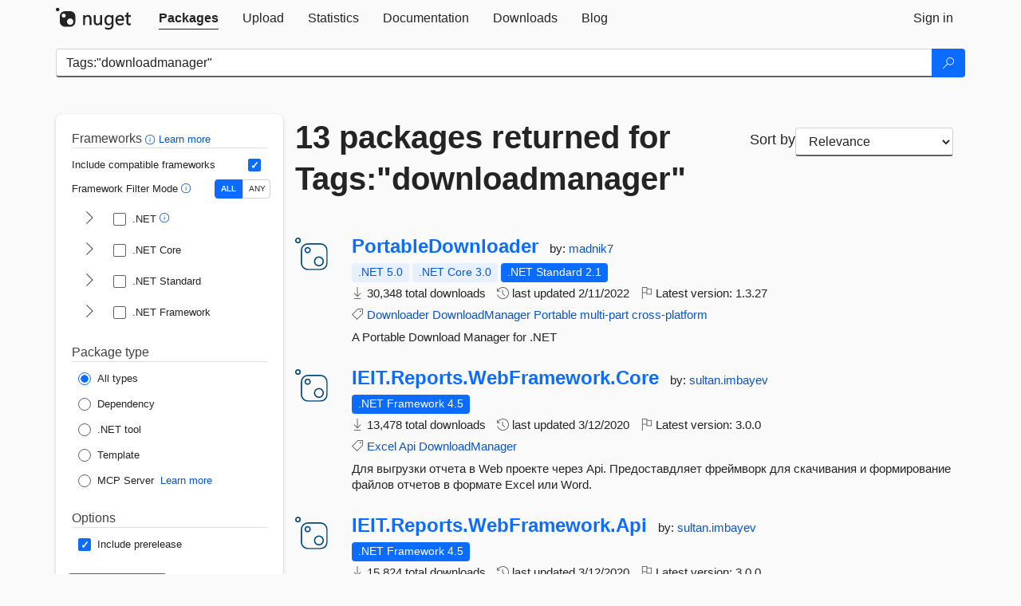

--- FILE ---
content_type: text/html; charset=utf-8
request_url: https://packages.nuget.org/packages?q=Tags%3A%22downloadmanager%22
body_size: 10460
content:
<!DOCTYPE html>
<html lang="en">
<head>
    <meta charset="utf-8" />
    <meta http-equiv="X-UA-Compatible" content="IE=edge">
    <meta name="viewport" content="width=device-width, initial-scale=1">
        <meta name="robots" content="noindex">

        <link rel="canonical" href="https://www.nuget.org/packages?q=Tags%3A%22downloadmanager%22">

    
    

    <title>
        NuGet Gallery
        | Packages matching Tags:&quot;downloadmanager&quot;
    </title>

    <link href="/favicon.ico" rel="shortcut icon" type="image/x-icon" />
        <link title="NuGet.org" type="application/opensearchdescription+xml" href="/opensearch.xml" rel="search">

    <link href="/Content/gallery/css/site.min.css?v=1na5Q3HPVSkugniYsNxjmE134E1C4dpzFOT5rmDYA-E1" rel="stylesheet"/>

    <link href="/Content/gallery/css/bootstrap.min.css" rel="stylesheet"/>


    <script nonce="geOn5C+R34sf/p2KSbozqvmANUYbYY1uQJVBH9F8MTk=">
        // Check the browser preferred color scheme
        const prefersDarkMode = window.matchMedia("(prefers-color-scheme: dark)").matches;
        const defaultTheme = prefersDarkMode ? "dark" : "light";
        const preferredTheme = localStorage.getItem("theme")

        // Check if the localStorage item is set, if not set it to the system theme
        if (!preferredTheme || !(preferredTheme === "dark" || preferredTheme === "light")) {
            localStorage.setItem("theme", "system");
        }

        if (preferredTheme === "light" || preferredTheme === "dark") {
            document.documentElement.setAttribute('data-theme', preferredTheme);
        }
        else {
            document.documentElement.setAttribute('data-theme', defaultTheme);
        }
    </script>

    <!-- HTML5 shim and Respond.js for IE8 support of HTML5 elements and media queries -->
    <!-- WARNING: Respond.js doesn't work if you view the page via file:// -->
    <!--[if lt IE 9]>
      <script src="https://oss.maxcdn.com/html5shiv/3.7.3/html5shiv.min.js"></script>
      <script src="https://oss.maxcdn.com/respond/1.4.2/respond.min.js"></script>
    <![endif]-->

    
    
    
    
                <script type="text/javascript">
                var appInsights = window.appInsights || function (config) {
                    function s(config) {
                        t[config] = function () {
                            var i = arguments;
                            t.queue.push(function () { t[config].apply(t, i) })
                        }
                    }

                    var t = { config: config }, r = document, f = window, e = "script", o = r.createElement(e), i, u;
                    for (o.src = config.url || "//js.monitor.azure.com/scripts/a/ai.0.js", r.getElementsByTagName(e)[0].parentNode.appendChild(o), t.cookie = r.cookie, t.queue = [], i = ["Event", "Exception", "Metric", "PageView", "Trace"]; i.length;) s("track" + i.pop());
                    return config.disableExceptionTracking || (i = "onerror", s("_" + i), u = f[i], f[i] = function (config, r, f, e, o) {
                        var s = u && u(config, r, f, e, o);
                        return s !== !0 && t["_" + i](config, r, f, e, o), s
                    }), t
                }({
                    instrumentationKey: 'df3a36b9-dfba-401c-82ab-35690083be3e',
                    samplingPercentage: 100
                });

                window.appInsights = appInsights;
                appInsights.trackPageView();
            </script>

</head>
<body >
    

<div id="cookie-banner"></div>




<nav class="navbar navbar-inverse" role="navigation">
    <div class="container">
        <div class="row">
            <div class="col-sm-12 text-center">
                <a href="#" id="skipToContent" class="showOnFocus" title="Skip To Content">Skip To Content</a>
            </div>
        </div>
        <div class="row">
            <div class="col-sm-12">
                <div class="navbar-header">
                    <button type="button" class="navbar-toggle collapsed" data-toggle="collapse" data-target="#navbar" aria-expanded="false" aria-controls="navbar">
                        <span class="sr-only">Toggle navigation</span>
                        <span class="icon-bar"></span>
                        <span class="icon-bar"></span>
                        <span class="icon-bar"></span>
                    </button>
                    <a href="/" class="home-link">
                        <div class="navbar-logo nuget-logo-image" alt="NuGet home" role="img" aria-label="NuGet Home"     onerror="this.src='https://nuget.org/Content/gallery/img/logo-header-94x29.png'; this.onerror = null;"
></div>
                    </a>
                </div>
                <div id="navbar" class="navbar-collapse collapse">
                    <ul class="nav navbar-nav" role="tablist">
                            <li class="active" role="presentation">
        <a role="tab" name="Packages" aria-selected="true" href="/packages" class="link-to-add-local-search-filters">
            <span>Packages</span>
        </a>
    </li>

                            <li class="" role="presentation">
        <a role="tab" name="Upload" aria-selected="false" href="/packages/manage/upload">
            <span>Upload</span>
        </a>
    </li>

    <li class="" role="presentation">
        <a role="tab" name="Statistics" aria-selected="false" href="/stats">
            <span>Statistics</span>
        </a>
    </li>
                                                    <li class="" role="presentation">
        <a role="tab" name="Documentation" aria-selected="false" href="https://docs.microsoft.com/nuget/">
            <span>Documentation</span>
        </a>
    </li>

                            <li class="" role="presentation">
        <a role="tab" name="Downloads" aria-selected="false" href="/downloads">
            <span>Downloads</span>
        </a>
    </li>

                            <li class="" role="presentation">
        <a role="tab" name="Blog" aria-selected="false" href="https://blog.nuget.org/">
            <span>Blog</span>
        </a>
    </li>

                    </ul>
                        <ul class="nav navbar-nav navbar-right" role="tablist">
    <li class="" role="presentation">
        <a role="tab" name="Sign in" aria-selected="false" href="/users/account/LogOn?returnUrl=%2Fpackages%3Fq%3DTags%253A%2522downloadmanager%2522" title="Sign in to an existing NuGet.org account">
            <span>Sign in</span>
        </a>
    </li>
                        </ul>
                </div>
            </div>
        </div>
    </div>

</nav>






    <div id="skippedToContent">
    






<form name="search" id="search-form" method="get" class="clearfix advanced-search-panel">
    <div id="search-bar-list-packages" class="navbar navbar-inverse">
        <div class="container search-container" aria-label="Package search bar">
            <div class="row">
                <div class="col-sm-12">
                    <div class="input-group">
    <input name="q" type="text" class="form-control input-brand" id="search" aria-label="Enter packages to search"
           placeholder="Search for packages..." autocomplete="off"
           value="Tags:&quot;downloadmanager&quot;"
            />
    <span class="input-group-btn">
        <button class="btn btn-brand btn-search" type="submit"
                title="Search for packages" aria-label="Search">
            <span class="ms-Icon ms-Icon--Search" aria-hidden="true"></span>
        </button>
    </span>
</div>
                    <div id="autocomplete-results-container" class="text-left" tabindex="0"></div>

<script type="text/html" id="autocomplete-results-row">
    <!-- ko if: $data -->
    <!-- ko if: $data.PackageRegistration -->
    <div class="col-sm-4 autocomplete-row-id autocomplete-row-data">
        <span data-bind="attr: { id: 'autocomplete-result-id-' + $data.PackageRegistration.Id, title: $data.PackageRegistration.Id }, text: $data.PackageRegistration.Id"></span>
    </div>
    <div class="col-sm-4 autocomplete-row-downloadcount text-right autocomplete-row-data">
        <span data-bind="text: $data.DownloadCount + ' downloads'"></span>
    </div>
    <div class="col-sm-4 autocomplete-row-owners text-left autocomplete-row-data">
        <span data-bind="text: $data.OwnersString + ' '"></span>
    </div>
    <!-- /ko -->
    <!-- ko ifnot: $data.PackageRegistration -->
    <div class="col-sm-12 autocomplete-row-id autocomplete-row-data">
        <span data-bind="attr: { id: 'autocomplete-result-id-' + $data, title: $data  }, text: $data"></span>
    </div>
    <!-- /ko -->
    <!-- /ko -->
</script>

<script type="text/html" id="autocomplete-results-template">
    <!-- ko if: $data.data.length > 0 -->
    <div data-bind="foreach: $data.data" id="autocomplete-results-list">
        <a data-bind="attr: { id: 'autocomplete-result-row-' + $data, href: '/packages/' + $data, title: $data }" tabindex="-1">
            <div data-bind="attr:{ id: 'autocomplete-container-' + $data }" class="autocomplete-results-row">
            </div>
        </a>
    </div>
    <!-- /ko -->
</script>

                </div>
            </div>
        </div>
    </div>
    <section role="main" class="container main-container page-list-packages">
        <div class="row clearfix no-margin">
            <div class="col-md-3 no-padding" id="filters-column">
                    <div class="toggle-advanced-search-panel">
                        <span>Advanced search filters</span>
                        <button class="advanced-search-toggle-button btn-brand-transparent" aria-label="Toggles search filters on narrow screens" aria-expanded="false" aria-controls="advancedSearchToggleButton" tabindex="0" id="advancedSearchToggleButton" type="button">
                            <i class="ms-Icon ms-Icon--ChevronDown" id="advancedSearchToggleChevron"></i>
                        </button>
                    </div>
                    <div class="row clearfix advanced-search-panel" id="advancedSearchPanel">
                        <input type="text" hidden id="frameworks" name="frameworks">
                        <input type="text" hidden id="tfms" name="tfms">
                            <div>
                                <fieldset id="frameworkfilters">
                                    <legend>
                                        Frameworks
                                        <a class="tooltip-target" href="javascript:void(0)" role="button" aria-labelledby="frameworksfiltersid">
                                            <i class="framework-filter-info-icon ms-Icon ms-Icon--Info"></i>
                                            <span class="tooltip-block" role="tooltip" id="frameworksfiltersid">
                                                <span class="tooltip-wrapper tooltip-with-icon popover right">
                                                    <span class="arrow"></span>
                                                    <span class="popover-content">
                                                        Filters packages based on the target frameworks they are compatible with.
                                                    </span>
                                                </span>
                                            </span>
                                        </a>
                                        <a href="https://learn.microsoft.com/nuget/consume-packages/finding-and-choosing-packages#advanced-filtering-and-sorting" class="frameworkfilters-info"
                                           aria-label="Learn more about advanced filtering and sorting">
                                            Learn more
                                        </a>
                                    </legend>
                                        <div class="computed-frameworks-option">
                                            <p>
                                                Include compatible frameworks
                                            </p>
                                            <label for="computed-frameworks-checkbox" class="brand-checkbox" aria-label="Include computed compatible frameworks when filtering for packages.">
                                                <input type="checkbox" id="computed-frameworks-checkbox" checked="checked">
                                            </label>
                                            <input type="hidden" id="includeComputedFrameworks" name="includeComputedFrameworks" value="true">
                                        </div>
                                        <div class="framework-filter-mode-option">
                                            <p>
                                                Framework Filter Mode
                                                <a class="tooltip-target" href="javascript:void(0)" role="button" aria-labelledby="frameworkfiltermodeid">
                                                    <i class="frameworkfiltermode-info ms-Icon ms-Icon--Info"></i>
                                                    <span class="tooltip-block" role="tooltip" id="frameworkfiltermodeid">
                                                        <span class="tooltip-wrapper tooltip-with-icon popover right">
                                                            <span class="arrow"></span>
                                                            <span class="popover-content">
                                                                Decides whether to show packages matching ALL of the selected Target Frameworks (TFMs), or ANY of them.
                                                            </span>
                                                        </span>
                                                    </span>
                                                </a>
                                            </p>
                                            <div class="toggle-switch-control">
                                                <input type="radio" id="all-selector" name="frameworkFilterMode" value="all" tabindex="0" checked />
                                                <label for="all-selector" aria-label="Show packages matching ALL of the selected Frameworks and TFMs.">ALL</label>
                                                <input type="radio" id="any-selector" name="frameworkFilterMode" value="any" tabindex="0"  />
                                                <label for="any-selector" aria-label="Show packages matching ANY of the selected Frameworks or TFMs.">ANY</label>
                                            </div>
                                        </div>
                                        <div class="frameworkGroup">
        <div class="frameworkGroupRow">
            <button type="button" class="btn-brand-transparent collapsible" tab="net" tabindex="0"
                    aria-label="shows and hides TFM filters for .NET" aria-expanded="false" aria-controls="nettab">
                <i class="ms-Icon ms-Icon--ChevronRight" id="netbutton"></i>
            </button>
            <label class="brand-checkbox">
                <input type="checkbox" id="net" class="framework">
                <span>.NET
                    <a class="tooltip-target" href="javascript:void(0)" role="button" aria-labelledby="dotnetframework-tooltip" style="vertical-align: middle">
                        <i class="ms-Icon ms-Icon--Info"></i>
                        <span class="tooltip-block" role="tooltip" id="dotnetframework-tooltip">
                            <span class="tooltip-wrapper tooltip-with-icon popover right">
                                <span class="arrow"></span>
                                <span class="popover-content">
                                    Selecting .NET will show you packages compatible with any of the individual frameworks within the .NET generation.
                                </span>
                            </span>
                        </span>
                    </a>
                </span>
            </label>
        </div>
        <div class="tfmTab" id="nettab">
            <ul>
                    <li>
                        <label class="brand-checkbox">
                            <input type="checkbox" id="net10.0" class="tfm" parent="net">
                            <span>net10.0</span>
                        </label>
                    </li>
                    <li>
                        <label class="brand-checkbox">
                            <input type="checkbox" id="net9.0" class="tfm" parent="net">
                            <span>net9.0</span>
                        </label>
                    </li>
                    <li>
                        <label class="brand-checkbox">
                            <input type="checkbox" id="net8.0" class="tfm" parent="net">
                            <span>net8.0</span>
                        </label>
                    </li>
                    <li>
                        <label class="brand-checkbox">
                            <input type="checkbox" id="net7.0" class="tfm" parent="net">
                            <span>net7.0</span>
                        </label>
                    </li>
                    <li>
                        <label class="brand-checkbox">
                            <input type="checkbox" id="net6.0" class="tfm" parent="net">
                            <span>net6.0</span>
                        </label>
                    </li>
                    <li>
                        <label class="brand-checkbox">
                            <input type="checkbox" id="net5.0" class="tfm" parent="net">
                            <span>net5.0</span>
                        </label>
                    </li>
            </ul>
        </div>
    </div>
    <div class="frameworkGroup">
        <div class="frameworkGroupRow">
            <button type="button" class="btn-brand-transparent collapsible" tab="netcoreapp" tabindex="0"
                    aria-label="shows and hides TFM filters for .NET Core" aria-expanded="false" aria-controls="netcoreapptab">
                <i class="ms-Icon ms-Icon--ChevronRight" id="netcoreappbutton"></i>
            </button>
            <label class="brand-checkbox">
                <input type="checkbox" id="netcoreapp" class="framework">
                <span>.NET Core
                </span>
            </label>
        </div>
        <div class="tfmTab" id="netcoreapptab">
            <ul>
                    <li>
                        <label class="brand-checkbox">
                            <input type="checkbox" id="netcoreapp3.1" class="tfm" parent="netcoreapp">
                            <span>netcoreapp3.1</span>
                        </label>
                    </li>
                    <li>
                        <label class="brand-checkbox">
                            <input type="checkbox" id="netcoreapp3.0" class="tfm" parent="netcoreapp">
                            <span>netcoreapp3.0</span>
                        </label>
                    </li>
                    <li>
                        <label class="brand-checkbox">
                            <input type="checkbox" id="netcoreapp2.2" class="tfm" parent="netcoreapp">
                            <span>netcoreapp2.2</span>
                        </label>
                    </li>
                    <li>
                        <label class="brand-checkbox">
                            <input type="checkbox" id="netcoreapp2.1" class="tfm" parent="netcoreapp">
                            <span>netcoreapp2.1</span>
                        </label>
                    </li>
                    <li>
                        <label class="brand-checkbox">
                            <input type="checkbox" id="netcoreapp2.0" class="tfm" parent="netcoreapp">
                            <span>netcoreapp2.0</span>
                        </label>
                    </li>
                    <li>
                        <label class="brand-checkbox">
                            <input type="checkbox" id="netcoreapp1.1" class="tfm" parent="netcoreapp">
                            <span>netcoreapp1.1</span>
                        </label>
                    </li>
                    <li>
                        <label class="brand-checkbox">
                            <input type="checkbox" id="netcoreapp1.0" class="tfm" parent="netcoreapp">
                            <span>netcoreapp1.0</span>
                        </label>
                    </li>
            </ul>
        </div>
    </div>
    <div class="frameworkGroup">
        <div class="frameworkGroupRow">
            <button type="button" class="btn-brand-transparent collapsible" tab="netstandard" tabindex="0"
                    aria-label="shows and hides TFM filters for .NET Standard" aria-expanded="false" aria-controls="netstandardtab">
                <i class="ms-Icon ms-Icon--ChevronRight" id="netstandardbutton"></i>
            </button>
            <label class="brand-checkbox">
                <input type="checkbox" id="netstandard" class="framework">
                <span>.NET Standard
                </span>
            </label>
        </div>
        <div class="tfmTab" id="netstandardtab">
            <ul>
                    <li>
                        <label class="brand-checkbox">
                            <input type="checkbox" id="netstandard2.1" class="tfm" parent="netstandard">
                            <span>netstandard2.1</span>
                        </label>
                    </li>
                    <li>
                        <label class="brand-checkbox">
                            <input type="checkbox" id="netstandard2.0" class="tfm" parent="netstandard">
                            <span>netstandard2.0</span>
                        </label>
                    </li>
                    <li>
                        <label class="brand-checkbox">
                            <input type="checkbox" id="netstandard1.6" class="tfm" parent="netstandard">
                            <span>netstandard1.6</span>
                        </label>
                    </li>
                    <li>
                        <label class="brand-checkbox">
                            <input type="checkbox" id="netstandard1.5" class="tfm" parent="netstandard">
                            <span>netstandard1.5</span>
                        </label>
                    </li>
                    <li>
                        <label class="brand-checkbox">
                            <input type="checkbox" id="netstandard1.4" class="tfm" parent="netstandard">
                            <span>netstandard1.4</span>
                        </label>
                    </li>
                    <li>
                        <label class="brand-checkbox">
                            <input type="checkbox" id="netstandard1.3" class="tfm" parent="netstandard">
                            <span>netstandard1.3</span>
                        </label>
                    </li>
                    <li>
                        <label class="brand-checkbox">
                            <input type="checkbox" id="netstandard1.2" class="tfm" parent="netstandard">
                            <span>netstandard1.2</span>
                        </label>
                    </li>
                    <li>
                        <label class="brand-checkbox">
                            <input type="checkbox" id="netstandard1.1" class="tfm" parent="netstandard">
                            <span>netstandard1.1</span>
                        </label>
                    </li>
                    <li>
                        <label class="brand-checkbox">
                            <input type="checkbox" id="netstandard1.0" class="tfm" parent="netstandard">
                            <span>netstandard1.0</span>
                        </label>
                    </li>
            </ul>
        </div>
    </div>
    <div class="frameworkGroup">
        <div class="frameworkGroupRow">
            <button type="button" class="btn-brand-transparent collapsible" tab="netframework" tabindex="0"
                    aria-label="shows and hides TFM filters for .NET Framework" aria-expanded="false" aria-controls="netframeworktab">
                <i class="ms-Icon ms-Icon--ChevronRight" id="netframeworkbutton"></i>
            </button>
            <label class="brand-checkbox">
                <input type="checkbox" id="netframework" class="framework">
                <span>.NET Framework
                </span>
            </label>
        </div>
        <div class="tfmTab" id="netframeworktab">
            <ul>
                    <li>
                        <label class="brand-checkbox">
                            <input type="checkbox" id="net481" class="tfm" parent="netframework">
                            <span>net481</span>
                        </label>
                    </li>
                    <li>
                        <label class="brand-checkbox">
                            <input type="checkbox" id="net48" class="tfm" parent="netframework">
                            <span>net48</span>
                        </label>
                    </li>
                    <li>
                        <label class="brand-checkbox">
                            <input type="checkbox" id="net472" class="tfm" parent="netframework">
                            <span>net472</span>
                        </label>
                    </li>
                    <li>
                        <label class="brand-checkbox">
                            <input type="checkbox" id="net471" class="tfm" parent="netframework">
                            <span>net471</span>
                        </label>
                    </li>
                    <li>
                        <label class="brand-checkbox">
                            <input type="checkbox" id="net47" class="tfm" parent="netframework">
                            <span>net47</span>
                        </label>
                    </li>
                    <li>
                        <label class="brand-checkbox">
                            <input type="checkbox" id="net462" class="tfm" parent="netframework">
                            <span>net462</span>
                        </label>
                    </li>
                    <li>
                        <label class="brand-checkbox">
                            <input type="checkbox" id="net461" class="tfm" parent="netframework">
                            <span>net461</span>
                        </label>
                    </li>
                    <li>
                        <label class="brand-checkbox">
                            <input type="checkbox" id="net46" class="tfm" parent="netframework">
                            <span>net46</span>
                        </label>
                    </li>
                    <li>
                        <label class="brand-checkbox">
                            <input type="checkbox" id="net452" class="tfm" parent="netframework">
                            <span>net452</span>
                        </label>
                    </li>
                    <li>
                        <label class="brand-checkbox">
                            <input type="checkbox" id="net451" class="tfm" parent="netframework">
                            <span>net451</span>
                        </label>
                    </li>
                    <li>
                        <label class="brand-checkbox">
                            <input type="checkbox" id="net45" class="tfm" parent="netframework">
                            <span>net45</span>
                        </label>
                    </li>
                    <li>
                        <label class="brand-checkbox">
                            <input type="checkbox" id="net40" class="tfm" parent="netframework">
                            <span>net40</span>
                        </label>
                    </li>
                    <li>
                        <label class="brand-checkbox">
                            <input type="checkbox" id="net35" class="tfm" parent="netframework">
                            <span>net35</span>
                        </label>
                    </li>
                    <li>
                        <label class="brand-checkbox">
                            <input type="checkbox" id="net30" class="tfm" parent="netframework">
                            <span>net30</span>
                        </label>
                    </li>
                    <li>
                        <label class="brand-checkbox">
                            <input type="checkbox" id="net20" class="tfm" parent="netframework">
                            <span>net20</span>
                        </label>
                    </li>
            </ul>
        </div>
    </div>
                                </fieldset>
                            </div>
                                                <div>
                            <fieldset id="packagetype">
                                <legend>Package type</legend>
    <div style="display: flex;">
        <label aria-label="Package Type: All types" class="brand-radio">
            <input type="radio" name="packagetype" checked value="">
            <span>All types</span>
        </label>
    </div>
    <div style="display: flex;">
        <label aria-label="Package Type: Dependency" class="brand-radio">
            <input type="radio" name="packagetype"  value="dependency">
            <span>Dependency</span>
        </label>
    </div>
    <div style="display: flex;">
        <label aria-label="Package Type: .NET tool" class="brand-radio">
            <input type="radio" name="packagetype"  value="dotnettool">
            <span>.NET tool</span>
        </label>
    </div>
    <div style="display: flex;">
        <label aria-label="Package Type: Template" class="brand-radio">
            <input type="radio" name="packagetype"  value="template">
            <span>Template</span>
        </label>
    </div>
    <div style="display: flex;">
        <label aria-label="Package Type: MCP Server" class="brand-radio">
            <input type="radio" name="packagetype"  value="mcpserver">
            <span>MCP Server</span>
        </label>
            <a href="https://aka.ms/nuget/mcp/concepts" class="mcp-learn-more"
               aria-label="Learn more about NuGet MCP server packages">
                Learn more
            </a>
    </div>
                            </fieldset>
                        </div>
                        <div>
                            <fieldset>
                                <legend>Options</legend>
                                <div class="prerel-option">
                                    <label class="brand-checkbox" aria-label="Options: Include prerelease">
                                        <input id="prerel-checkbox" type="checkbox" checked="checked">
                                        <span>
                                            Include prerelease
                                        </span>
                                    </label>
                                </div>
                            </fieldset>
                        </div>
                        <div class="row clearfix no-margin">
                            <div class="col-xs-6 col-sm-6 col-md-6 col-lg-6 apply-btn">
                                <input class="btn btn-brand form-control" type="submit" value="Apply">
                            </div>
                            <div class="col-xs-6 col-sm-6 col-md-6 col-lg-6 reset-btn">
                                <input class="btn form-control btn-brand-transparent" type="button" value="Reset" id="reset-advanced-search">
                            </div>
                        </div>
                        <input type="hidden" id="prerel" name="prerel" value="true">
                    </div>
            </div>
            <div class="col-md-9" id="results-column">
                <div class="row">
                    <div class="col-md-8">
                        <h1 tabindex="0">
                                    13 packages
                                returned for Tags:&quot;downloadmanager&quot;
                        </h1>
                    </div>
                        <div class="sortby col-md-4">
                            <label for="sortby" class="">Sort by</label>
                            <select name="sortby" id="sortby" form="search-form" aria-label="sort package search results by" class="form-control select-brand">
                                <option value="relevance" aria-label="Sort By: Relevance" selected>Relevance</option>
                                <option value="totalDownloads-desc" aria-label="Sort By: Downloads" >Downloads</option>
                                <option value="created-desc" aria-label="Sort By: Recently updated" >Recently updated</option>
                            </select>
                        </div>
                </div>


                <ul class="list-packages">



<li class="package">

    <div class="row">
        <div class="col-sm-1 hidden-xs hidden-sm col-package-icon">
            <img class="package-icon img-responsive package-default-icon" aria-hidden="true" alt=""     onerror="this.className='package-icon img-responsive package-default-icon'; this.onerror = null;"
/>
        </div>
        <div class="col-sm-11">
            <div class="package-header">
                <h2 class="package-title">
                    <a class="package-title"
                        href="/packages/PortableDownloader"
                                                    data-track="search-selection" data-track-value="0" data-click-source="PackageId"
                            data-package-id="PortableDownloader" data-package-version="1.3.27" data-use-version="False"
>
                            PortableDownloader
                    </a>
                </h2>




                    <span class="package-by">
                        by:
                            <a href="/profiles/madnik7" title="View madnik7's profile"
                                                                    data-track="search-selection" data-track-value="0" data-click-source="Owner"
                                    data-package-id="PortableDownloader" data-package-version="1.3.27" data-use-version="False"
                                    data-owner="madnik7"
>
                                    madnik7
                            </a>
                    </span>
            </div>

            <ul class="package-list">
                <li class="package-tfm-badges">
                    




<div class="framework framework-badges">
    <a href=/packages/PortableDownloader/1.3.27#supportedframeworks-body-tab
         data-track="search-selection" data-track-value="0" data-click-source="FrameworkBadge"
         data-package-id="PortableDownloader" data-package-version="1.3.27"
         data-badge-framework="net5.0" data-badge-is-computed="True"
         class="tooltip-target"
>
        <span class=framework-badge-computed>
            .NET 5.0
        </span>
        <span class="tooltip-block">
            <span class="tooltip-wrapper popover right" role="tooltip">
                <span class="arrow"></span>
                <span class="popover-content">
                    This package is compatible with .NET 5.0 or higher.
                </span>
            </span>
        </span>
    </a>
        <a href=/packages/PortableDownloader/1.3.27#supportedframeworks-body-tab
         data-track="search-selection" data-track-value="0" data-click-source="FrameworkBadge"
         data-package-id="PortableDownloader" data-package-version="1.3.27"
         data-badge-framework="netcoreapp3.0" data-badge-is-computed="True"
         class="tooltip-target"
>
        <span class=framework-badge-computed>
            .NET Core 3.0
        </span>
        <span class="tooltip-block">
            <span class="tooltip-wrapper popover right" role="tooltip">
                <span class="arrow"></span>
                <span class="popover-content">
                    This package is compatible with .NET Core 3.0 or higher.
                </span>
            </span>
        </span>
    </a>
        <a href=/packages/PortableDownloader/1.3.27#supportedframeworks-body-tab
         data-track="search-selection" data-track-value="0" data-click-source="FrameworkBadge"
         data-package-id="PortableDownloader" data-package-version="1.3.27"
         data-badge-framework="netstandard2.1" data-badge-is-computed="False"
         class="tooltip-target"
>
        <span class=framework-badge-asset>
            .NET Standard 2.1
        </span>
        <span class="tooltip-block">
            <span class="tooltip-wrapper popover right" role="tooltip">
                <span class="arrow"></span>
                <span class="popover-content">
                    This package targets .NET Standard 2.1. The package is compatible with this framework or higher.
                </span>
            </span>
        </span>
    </a>
    </div>
                </li>
                <li>
                    <span class="icon-text">
                        <i class="ms-Icon ms-Icon--Download" aria-hidden="true"></i>
                        30,348 total downloads
                    </span>
                </li>
                <li>
                    <span class="icon-text">
                        <i class="ms-Icon ms-Icon--History" aria-hidden="true"></i>
                        last updated <span data-datetime="2022-02-11T10:08:18.8670000+00:00">2/11/2022</span>
                    </span>
                </li>
                <li>
                    <span class="icon-text">
                        <i class="ms-Icon ms-Icon--Flag" aria-hidden="true"></i>
                        Latest version: <span class="text-nowrap">1.3.27 </span>
                    </span>
                </li>
                    <li class="package-tags">
                        <span class="icon-text">
                            <i class="ms-Icon ms-Icon--Tag" aria-hidden="true"></i>

                                <a href="/packages?q=Tags%3A%22Downloader%22" title="Search for Downloader">Downloader</a>
                                <a href="/packages?q=Tags%3A%22DownloadManager%22" title="Search for DownloadManager">DownloadManager</a>
                                <a href="/packages?q=Tags%3A%22Portable%22" title="Search for Portable">Portable</a>
                                <a href="/packages?q=Tags%3A%22multi-part%22" title="Search for multi-part">multi-part</a>
                                <a href="/packages?q=Tags%3A%22cross-platform%22" title="Search for cross-platform">cross-platform</a>
                                                    </span>
                    </li>
            </ul>

            <div class="package-details">
                A Portable Download Manager for .NET
            </div>
        </div>
    </div>
</li>


<li class="package">

    <div class="row">
        <div class="col-sm-1 hidden-xs hidden-sm col-package-icon">
            <img class="package-icon img-responsive package-default-icon" aria-hidden="true" alt=""     onerror="this.className='package-icon img-responsive package-default-icon'; this.onerror = null;"
/>
        </div>
        <div class="col-sm-11">
            <div class="package-header">
                <h2 class="package-title">
                    <a class="package-title"
                        href="/packages/IEIT.Reports.WebFramework.Core"
                                                    data-track="search-selection" data-track-value="1" data-click-source="PackageId"
                            data-package-id="IEIT.Reports.WebFramework.Core" data-package-version="3.0.0" data-use-version="False"
>
                            IEIT.<wbr>Reports.<wbr>WebFramework.<wbr>Core
                    </a>
                </h2>




                    <span class="package-by">
                        by:
                            <a href="/profiles/sultan.imbayev" title="View sultan.imbayev's profile"
                                                                    data-track="search-selection" data-track-value="1" data-click-source="Owner"
                                    data-package-id="IEIT.Reports.WebFramework.Core" data-package-version="3.0.0" data-use-version="False"
                                    data-owner="sultan.imbayev"
>
                                    sultan.imbayev
                            </a>
                    </span>
            </div>

            <ul class="package-list">
                <li class="package-tfm-badges">
                    




<div class="framework framework-badges">
                <a href=/packages/IEIT.Reports.WebFramework.Core/3.0.0#supportedframeworks-body-tab
         data-track="search-selection" data-track-value="1" data-click-source="FrameworkBadge"
         data-package-id="IEIT.Reports.WebFramework.Core" data-package-version="3.0.0"
         data-badge-framework="net45" data-badge-is-computed="False"
         class="tooltip-target"
>
        <span class=framework-badge-asset>
            .NET Framework 4.5
        </span>
        <span class="tooltip-block">
            <span class="tooltip-wrapper popover right" role="tooltip">
                <span class="arrow"></span>
                <span class="popover-content">
                    This package targets .NET Framework 4.5. The package is compatible with this framework or higher.
                </span>
            </span>
        </span>
    </a>
</div>
                </li>
                <li>
                    <span class="icon-text">
                        <i class="ms-Icon ms-Icon--Download" aria-hidden="true"></i>
                        13,478 total downloads
                    </span>
                </li>
                <li>
                    <span class="icon-text">
                        <i class="ms-Icon ms-Icon--History" aria-hidden="true"></i>
                        last updated <span data-datetime="2020-03-12T03:40:59.4330000+00:00">3/12/2020</span>
                    </span>
                </li>
                <li>
                    <span class="icon-text">
                        <i class="ms-Icon ms-Icon--Flag" aria-hidden="true"></i>
                        Latest version: <span class="text-nowrap">3.0.0 </span>
                    </span>
                </li>
                    <li class="package-tags">
                        <span class="icon-text">
                            <i class="ms-Icon ms-Icon--Tag" aria-hidden="true"></i>

                                <a href="/packages?q=Tags%3A%22Excel%22" title="Search for Excel">Excel</a>
                                <a href="/packages?q=Tags%3A%22Api%22" title="Search for Api">Api</a>
                                <a href="/packages?q=Tags%3A%22DownloadManager%22" title="Search for DownloadManager">DownloadManager</a>
                                                    </span>
                    </li>
            </ul>

            <div class="package-details">
                Для выгрузки отчета в Web проекте через Api. 
		Предоставдляет фреймворк для скачивания и формирование файлов
		отчетов в формате Excel или Word.
            </div>
        </div>
    </div>
</li>


<li class="package">

    <div class="row">
        <div class="col-sm-1 hidden-xs hidden-sm col-package-icon">
            <img class="package-icon img-responsive package-default-icon" aria-hidden="true" alt=""     onerror="this.className='package-icon img-responsive package-default-icon'; this.onerror = null;"
/>
        </div>
        <div class="col-sm-11">
            <div class="package-header">
                <h2 class="package-title">
                    <a class="package-title"
                        href="/packages/IEIT.Reports.WebFramework.Api"
                                                    data-track="search-selection" data-track-value="2" data-click-source="PackageId"
                            data-package-id="IEIT.Reports.WebFramework.Api" data-package-version="3.0.0" data-use-version="False"
>
                            IEIT.<wbr>Reports.<wbr>WebFramework.<wbr>Api
                    </a>
                </h2>




                    <span class="package-by">
                        by:
                            <a href="/profiles/sultan.imbayev" title="View sultan.imbayev's profile"
                                                                    data-track="search-selection" data-track-value="2" data-click-source="Owner"
                                    data-package-id="IEIT.Reports.WebFramework.Api" data-package-version="3.0.0" data-use-version="False"
                                    data-owner="sultan.imbayev"
>
                                    sultan.imbayev
                            </a>
                    </span>
            </div>

            <ul class="package-list">
                <li class="package-tfm-badges">
                    




<div class="framework framework-badges">
                <a href=/packages/IEIT.Reports.WebFramework.Api/3.0.0#supportedframeworks-body-tab
         data-track="search-selection" data-track-value="2" data-click-source="FrameworkBadge"
         data-package-id="IEIT.Reports.WebFramework.Api" data-package-version="3.0.0"
         data-badge-framework="net45" data-badge-is-computed="False"
         class="tooltip-target"
>
        <span class=framework-badge-asset>
            .NET Framework 4.5
        </span>
        <span class="tooltip-block">
            <span class="tooltip-wrapper popover right" role="tooltip">
                <span class="arrow"></span>
                <span class="popover-content">
                    This package targets .NET Framework 4.5. The package is compatible with this framework or higher.
                </span>
            </span>
        </span>
    </a>
</div>
                </li>
                <li>
                    <span class="icon-text">
                        <i class="ms-Icon ms-Icon--Download" aria-hidden="true"></i>
                        15,824 total downloads
                    </span>
                </li>
                <li>
                    <span class="icon-text">
                        <i class="ms-Icon ms-Icon--History" aria-hidden="true"></i>
                        last updated <span data-datetime="2020-03-12T03:41:40.3700000+00:00">3/12/2020</span>
                    </span>
                </li>
                <li>
                    <span class="icon-text">
                        <i class="ms-Icon ms-Icon--Flag" aria-hidden="true"></i>
                        Latest version: <span class="text-nowrap">3.0.0 </span>
                    </span>
                </li>
                    <li class="package-tags">
                        <span class="icon-text">
                            <i class="ms-Icon ms-Icon--Tag" aria-hidden="true"></i>

                                <a href="/packages?q=Tags%3A%22Excel%22" title="Search for Excel">Excel</a>
                                <a href="/packages?q=Tags%3A%22Api%22" title="Search for Api">Api</a>
                                <a href="/packages?q=Tags%3A%22DownloadManager%22" title="Search for DownloadManager">DownloadManager</a>
                                                    </span>
                    </li>
            </ul>

            <div class="package-details">
                Для выгрузки отчета в Web проекте через Api. 
		Предоставдляет фреймворк для скачивания и формирование файлов
		отчетов в формате
		Excel или Word.
            </div>
        </div>
    </div>
</li>


<li class="package">

    <div class="row">
        <div class="col-sm-1 hidden-xs hidden-sm col-package-icon">
            <img class="package-icon img-responsive package-default-icon" aria-hidden="true" alt=""     onerror="this.className='package-icon img-responsive package-default-icon'; this.onerror = null;"
/>
        </div>
        <div class="col-sm-11">
            <div class="package-header">
                <h2 class="package-title">
                    <a class="package-title"
                        href="/packages/Xam.Plugin.DownloadManager"
                                                    data-track="search-selection" data-track-value="3" data-click-source="PackageId"
                            data-package-id="Xam.Plugin.DownloadManager" data-package-version="1.0.0.1" data-use-version="False"
>
                            Xam.<wbr>Plugin.<wbr>DownloadManager
                    </a>
                </h2>




                    <span class="package-by">
                        by:
                            <a href="/profiles/rafael_moura" title="View rafael_moura's profile"
                                                                    data-track="search-selection" data-track-value="3" data-click-source="Owner"
                                    data-package-id="Xam.Plugin.DownloadManager" data-package-version="1.0.0.1" data-use-version="False"
                                    data-owner="rafael_moura"
>
                                    rafael_moura
                            </a>
                    </span>
            </div>

            <ul class="package-list">
                <li class="package-tfm-badges">
                    




<div class="framework framework-badges">
            </div>
                </li>
                <li>
                    <span class="icon-text">
                        <i class="ms-Icon ms-Icon--Download" aria-hidden="true"></i>
                        14,936 total downloads
                    </span>
                </li>
                <li>
                    <span class="icon-text">
                        <i class="ms-Icon ms-Icon--History" aria-hidden="true"></i>
                        last updated <span data-datetime="2015-05-08T11:51:35.2870000+00:00">5/8/2015</span>
                    </span>
                </li>
                <li>
                    <span class="icon-text">
                        <i class="ms-Icon ms-Icon--Flag" aria-hidden="true"></i>
                        Latest version: <span class="text-nowrap">1.0.0.1 </span>
                    </span>
                </li>
                    <li class="package-tags">
                        <span class="icon-text">
                            <i class="ms-Icon ms-Icon--Tag" aria-hidden="true"></i>

                                <a href="/packages?q=Tags%3A%22xamarin%22" title="Search for xamarin">xamarin</a>
                                <a href="/packages?q=Tags%3A%22xamarin.forms%22" title="Search for xamarin.forms">xamarin.forms</a>
                                <a href="/packages?q=Tags%3A%22android%22" title="Search for android">android</a>
                                <a href="/packages?q=Tags%3A%22ios%22" title="Search for ios">ios</a>
                                <a href="/packages?q=Tags%3A%22windows%22" title="Search for windows">windows</a>
                                <a href="/packages?q=Tags%3A%22phone%22" title="Search for phone">phone</a>
                                <a href="/packages?q=Tags%3A%22download%22" title="Search for download">download</a>
                                <a href="/packages?q=Tags%3A%22downloadManager%22" title="Search for downloadManager">downloadManager</a>
                                                    </span>
                    </li>
            </ul>

            <div class="package-details">
                DownloadManager for Xamarin.Forms is a plugin

		for Xamarin.Forms allowing app do Downloads
            </div>
        </div>
    </div>
</li>


<li class="package">

    <div class="row">
        <div class="col-sm-1 hidden-xs hidden-sm col-package-icon">
            <img class="package-icon img-responsive" aria-hidden="true" alt=""
                 src="https://api.nuget.org/v3-flatcontainer/karamunting.android.smanikandan14.thindownloadmanager/1.4.0/icon"     onerror="this.className='package-icon img-responsive package-default-icon'; this.onerror = null;"
/>
        </div>
        <div class="col-sm-11">
            <div class="package-header">
                <h2 class="package-title">
                    <a class="package-title"
                        href="/packages/Karamunting.Android.Smanikandan14.ThinDownloadManager"
                                                    data-track="search-selection" data-track-value="4" data-click-source="PackageId"
                            data-package-id="Karamunting.Android.Smanikandan14.ThinDownloadManager" data-package-version="1.4.0" data-use-version="False"
>
                            Karamunting.<wbr>Android.<wbr>Smanikandan14.<wbr>ThinDownloadManager
                    </a>
                </h2>




                    <span class="package-by">
                        by:
                            <a href="/profiles/rofiqsetiawan" title="View rofiqsetiawan's profile"
                                                                    data-track="search-selection" data-track-value="4" data-click-source="Owner"
                                    data-package-id="Karamunting.Android.Smanikandan14.ThinDownloadManager" data-package-version="1.4.0" data-use-version="False"
                                    data-owner="rofiqsetiawan"
>
                                    rofiqsetiawan
                            </a>
                    </span>
            </div>

            <ul class="package-list">
                <li class="package-tfm-badges">
                    




<div class="framework framework-badges">
            </div>
                </li>
                <li>
                    <span class="icon-text">
                        <i class="ms-Icon ms-Icon--Download" aria-hidden="true"></i>
                        798 total downloads
                    </span>
                </li>
                <li>
                    <span class="icon-text">
                        <i class="ms-Icon ms-Icon--History" aria-hidden="true"></i>
                        last updated <span data-datetime="2019-06-25T13:23:47.9300000+00:00">6/25/2019</span>
                    </span>
                </li>
                <li>
                    <span class="icon-text">
                        <i class="ms-Icon ms-Icon--Flag" aria-hidden="true"></i>
                        Latest version: <span class="text-nowrap">1.4.0 </span>
                    </span>
                </li>
                    <li class="package-tags">
                        <span class="icon-text">
                            <i class="ms-Icon ms-Icon--Tag" aria-hidden="true"></i>

                                <a href="/packages?q=Tags%3A%22android%22" title="Search for android">android</a>
                                <a href="/packages?q=Tags%3A%22android-library%22" title="Search for android-library">android-library</a>
                                <a href="/packages?q=Tags%3A%22download%22" title="Search for download">download</a>
                                <a href="/packages?q=Tags%3A%22android-downloadmanager%22" title="Search for android-downloadmanager">android-downloadmanager</a>
                                <a href="/packages?q=Tags%3A%22downloadmanager%22" title="Search for downloadmanager">downloadmanager</a>
                                <a href="/packages?q=Tags%3A%22android-thin-downloadmanager%22" title="Search for android-thin-downloadmanager">android-thin-downloadmanager</a>
                                <a href="/packages?q=Tags%3A%22droid%22" title="Search for droid">droid</a>
                                <a href="/packages?q=Tags%3A%22xamarin%22" title="Search for xamarin">xamarin</a>
                                <a href="/packages?q=Tags%3A%22xamarin-android%22" title="Search for xamarin-android">xamarin-android</a>
                                <a href="/packages?q=Tags%3A%22xamarin.android%22" title="Search for xamarin.android">xamarin.android</a>
                                                    </span>
                    </li>
            </ul>

            <div class="package-details">
                To download files and to avoid using DOWNLOAD_WITHOUT_NOTIFICATION permission if you are using Android&#39;s DownloadManager in your apps
            </div>
        </div>
    </div>
</li>


<li class="package">

    <div class="row">
        <div class="col-sm-1 hidden-xs hidden-sm col-package-icon">
            <img class="package-icon img-responsive" aria-hidden="true" alt=""
                 src="https://api.nuget.org/v3-flatcontainer/karamunting.android.tonyofrancis.fetch2fileserver/3.0.10/icon"     onerror="this.className='package-icon img-responsive package-default-icon'; this.onerror = null;"
/>
        </div>
        <div class="col-sm-11">
            <div class="package-header">
                <h2 class="package-title">
                    <a class="package-title"
                        href="/packages/Karamunting.Android.TonyoFrancis.Fetch2FileServer"
                                                    data-track="search-selection" data-track-value="5" data-click-source="PackageId"
                            data-package-id="Karamunting.Android.TonyoFrancis.Fetch2FileServer" data-package-version="3.0.10" data-use-version="False"
>
                            Karamunting.<wbr>Android.<wbr>TonyoFrancis.<wbr>Fetch2FileServer
                    </a>
                </h2>




                    <span class="package-by">
                        by:
                            <a href="/profiles/rofiqsetiawan" title="View rofiqsetiawan's profile"
                                                                    data-track="search-selection" data-track-value="5" data-click-source="Owner"
                                    data-package-id="Karamunting.Android.TonyoFrancis.Fetch2FileServer" data-package-version="3.0.10" data-use-version="False"
                                    data-owner="rofiqsetiawan"
>
                                    rofiqsetiawan
                            </a>
                    </span>
            </div>

            <ul class="package-list">
                <li class="package-tfm-badges">
                    




<div class="framework framework-badges">
            </div>
                </li>
                <li>
                    <span class="icon-text">
                        <i class="ms-Icon ms-Icon--Download" aria-hidden="true"></i>
                        2,413 total downloads
                    </span>
                </li>
                <li>
                    <span class="icon-text">
                        <i class="ms-Icon ms-Icon--History" aria-hidden="true"></i>
                        last updated <span data-datetime="2019-09-05T14:29:01.9330000+00:00">9/5/2019</span>
                    </span>
                </li>
                <li>
                    <span class="icon-text">
                        <i class="ms-Icon ms-Icon--Flag" aria-hidden="true"></i>
                        Latest version: <span class="text-nowrap">3.0.10 </span>
                    </span>
                </li>
                    <li class="package-tags">
                        <span class="icon-text">
                            <i class="ms-Icon ms-Icon--Tag" aria-hidden="true"></i>

                                <a href="/packages?q=Tags%3A%22android%22" title="Search for android">android</a>
                                <a href="/packages?q=Tags%3A%22android-library%22" title="Search for android-library">android-library</a>
                                <a href="/packages?q=Tags%3A%22android-downloader%22" title="Search for android-downloader">android-downloader</a>
                                <a href="/packages?q=Tags%3A%22android-tv%22" title="Search for android-tv">android-tv</a>
                                <a href="/packages?q=Tags%3A%22app%22" title="Search for app">app</a>
                                <a href="/packages?q=Tags%3A%22application%22" title="Search for application">application</a>
                                <a href="/packages?q=Tags%3A%22download%22" title="Search for download">download</a>
                                <a href="/packages?q=Tags%3A%22download-manager%22" title="Search for download-manager">download-manager</a>
                                <a href="/packages?q=Tags%3A%22downloader%22" title="Search for downloader">downloader</a>
                                                            <span class="text-nowrap">
                                    <a href="/packages?q=Tags%3A%22downloadmanager%22" title="Search for downloadmanager">downloadmanager</a>
                                    <a href="/packages/Karamunting.Android.TonyoFrancis.Fetch2FileServer/" title="View more tags">More tags</a>
                                </span>
                        </span>
                    </li>
            </ul>

            <div class="package-details">
                File Server Lib for Karamunting.Android.TonyoFrancis.Fetch2
            </div>
        </div>
    </div>
</li>


<li class="package">

    <div class="row">
        <div class="col-sm-1 hidden-xs hidden-sm col-package-icon">
            <img class="package-icon img-responsive" aria-hidden="true" alt=""
                 src="https://api.nuget.org/v3-flatcontainer/karamunting.android.tonyofrancis.fetch2core/3.0.10/icon"     onerror="this.className='package-icon img-responsive package-default-icon'; this.onerror = null;"
/>
        </div>
        <div class="col-sm-11">
            <div class="package-header">
                <h2 class="package-title">
                    <a class="package-title"
                        href="/packages/Karamunting.Android.TonyoFrancis.Fetch2Core"
                                                    data-track="search-selection" data-track-value="6" data-click-source="PackageId"
                            data-package-id="Karamunting.Android.TonyoFrancis.Fetch2Core" data-package-version="3.0.10" data-use-version="False"
>
                            Karamunting.<wbr>Android.<wbr>TonyoFrancis.<wbr>Fetch2Core
                    </a>
                </h2>




                    <span class="package-by">
                        by:
                            <a href="/profiles/rofiqsetiawan" title="View rofiqsetiawan's profile"
                                                                    data-track="search-selection" data-track-value="6" data-click-source="Owner"
                                    data-package-id="Karamunting.Android.TonyoFrancis.Fetch2Core" data-package-version="3.0.10" data-use-version="False"
                                    data-owner="rofiqsetiawan"
>
                                    rofiqsetiawan
                            </a>
                    </span>
            </div>

            <ul class="package-list">
                <li class="package-tfm-badges">
                    




<div class="framework framework-badges">
            </div>
                </li>
                <li>
                    <span class="icon-text">
                        <i class="ms-Icon ms-Icon--Download" aria-hidden="true"></i>
                        2,504 total downloads
                    </span>
                </li>
                <li>
                    <span class="icon-text">
                        <i class="ms-Icon ms-Icon--History" aria-hidden="true"></i>
                        last updated <span data-datetime="2019-09-05T14:08:31.1900000+00:00">9/5/2019</span>
                    </span>
                </li>
                <li>
                    <span class="icon-text">
                        <i class="ms-Icon ms-Icon--Flag" aria-hidden="true"></i>
                        Latest version: <span class="text-nowrap">3.0.10 </span>
                    </span>
                </li>
                    <li class="package-tags">
                        <span class="icon-text">
                            <i class="ms-Icon ms-Icon--Tag" aria-hidden="true"></i>

                                <a href="/packages?q=Tags%3A%22android%22" title="Search for android">android</a>
                                <a href="/packages?q=Tags%3A%22android-library%22" title="Search for android-library">android-library</a>
                                <a href="/packages?q=Tags%3A%22android-downloader%22" title="Search for android-downloader">android-downloader</a>
                                <a href="/packages?q=Tags%3A%22android-tv%22" title="Search for android-tv">android-tv</a>
                                <a href="/packages?q=Tags%3A%22app%22" title="Search for app">app</a>
                                <a href="/packages?q=Tags%3A%22application%22" title="Search for application">application</a>
                                <a href="/packages?q=Tags%3A%22download%22" title="Search for download">download</a>
                                <a href="/packages?q=Tags%3A%22download-manager%22" title="Search for download-manager">download-manager</a>
                                <a href="/packages?q=Tags%3A%22downloader%22" title="Search for downloader">downloader</a>
                                                            <span class="text-nowrap">
                                    <a href="/packages?q=Tags%3A%22downloadmanager%22" title="Search for downloadmanager">downloadmanager</a>
                                    <a href="/packages/Karamunting.Android.TonyoFrancis.Fetch2Core/" title="View more tags">More tags</a>
                                </span>
                        </span>
                    </li>
            </ul>

            <div class="package-details">
                Simple, powerful, customizable file download manager library for Android
            </div>
        </div>
    </div>
</li>


<li class="package">

    <div class="row">
        <div class="col-sm-1 hidden-xs hidden-sm col-package-icon">
            <img class="package-icon img-responsive" aria-hidden="true" alt=""
                 src="https://api.nuget.org/v3-flatcontainer/karamunting.android.tonyofrancis.fetch2/3.0.10/icon"     onerror="this.className='package-icon img-responsive package-default-icon'; this.onerror = null;"
/>
        </div>
        <div class="col-sm-11">
            <div class="package-header">
                <h2 class="package-title">
                    <a class="package-title"
                        href="/packages/Karamunting.Android.TonyoFrancis.Fetch2"
                                                    data-track="search-selection" data-track-value="7" data-click-source="PackageId"
                            data-package-id="Karamunting.Android.TonyoFrancis.Fetch2" data-package-version="3.0.10" data-use-version="False"
>
                            Karamunting.<wbr>Android.<wbr>TonyoFrancis.<wbr>Fetch2
                    </a>
                </h2>




                    <span class="package-by">
                        by:
                            <a href="/profiles/rofiqsetiawan" title="View rofiqsetiawan's profile"
                                                                    data-track="search-selection" data-track-value="7" data-click-source="Owner"
                                    data-package-id="Karamunting.Android.TonyoFrancis.Fetch2" data-package-version="3.0.10" data-use-version="False"
                                    data-owner="rofiqsetiawan"
>
                                    rofiqsetiawan
                            </a>
                    </span>
            </div>

            <ul class="package-list">
                <li class="package-tfm-badges">
                    




<div class="framework framework-badges">
            </div>
                </li>
                <li>
                    <span class="icon-text">
                        <i class="ms-Icon ms-Icon--Download" aria-hidden="true"></i>
                        3,148 total downloads
                    </span>
                </li>
                <li>
                    <span class="icon-text">
                        <i class="ms-Icon ms-Icon--History" aria-hidden="true"></i>
                        last updated <span data-datetime="2019-09-05T19:24:44.4330000+00:00">9/5/2019</span>
                    </span>
                </li>
                <li>
                    <span class="icon-text">
                        <i class="ms-Icon ms-Icon--Flag" aria-hidden="true"></i>
                        Latest version: <span class="text-nowrap">3.0.10 </span>
                    </span>
                </li>
                    <li class="package-tags">
                        <span class="icon-text">
                            <i class="ms-Icon ms-Icon--Tag" aria-hidden="true"></i>

                                <a href="/packages?q=Tags%3A%22android%22" title="Search for android">android</a>
                                <a href="/packages?q=Tags%3A%22android-library%22" title="Search for android-library">android-library</a>
                                <a href="/packages?q=Tags%3A%22android-tv%22" title="Search for android-tv">android-tv</a>
                                <a href="/packages?q=Tags%3A%22android-downloader%22" title="Search for android-downloader">android-downloader</a>
                                <a href="/packages?q=Tags%3A%22app%22" title="Search for app">app</a>
                                <a href="/packages?q=Tags%3A%22application%22" title="Search for application">application</a>
                                <a href="/packages?q=Tags%3A%22download%22" title="Search for download">download</a>
                                <a href="/packages?q=Tags%3A%22download-manager%22" title="Search for download-manager">download-manager</a>
                                <a href="/packages?q=Tags%3A%22downloader%22" title="Search for downloader">downloader</a>
                                                            <span class="text-nowrap">
                                    <a href="/packages?q=Tags%3A%22downloadmanager%22" title="Search for downloadmanager">downloadmanager</a>
                                    <a href="/packages/Karamunting.Android.TonyoFrancis.Fetch2/" title="View more tags">More tags</a>
                                </span>
                        </span>
                    </li>
            </ul>

            <div class="package-details">
                Simple, powerful, customizable file download manager library for Android
            </div>
        </div>
    </div>
</li>


<li class="package">

    <div class="row">
        <div class="col-sm-1 hidden-xs hidden-sm col-package-icon">
            <img class="package-icon img-responsive" aria-hidden="true" alt=""
                 src="https://api.nuget.org/v3-flatcontainer/karamunting.android.tonyofrancis.fetch2okhttp/3.0.10/icon"     onerror="this.className='package-icon img-responsive package-default-icon'; this.onerror = null;"
/>
        </div>
        <div class="col-sm-11">
            <div class="package-header">
                <h2 class="package-title">
                    <a class="package-title"
                        href="/packages/Karamunting.Android.TonyoFrancis.Fetch2OkHttp"
                                                    data-track="search-selection" data-track-value="8" data-click-source="PackageId"
                            data-package-id="Karamunting.Android.TonyoFrancis.Fetch2OkHttp" data-package-version="3.0.10" data-use-version="False"
>
                            Karamunting.<wbr>Android.<wbr>TonyoFrancis.<wbr>Fetch2OkHttp
                    </a>
                </h2>




                    <span class="package-by">
                        by:
                            <a href="/profiles/rofiqsetiawan" title="View rofiqsetiawan's profile"
                                                                    data-track="search-selection" data-track-value="8" data-click-source="Owner"
                                    data-package-id="Karamunting.Android.TonyoFrancis.Fetch2OkHttp" data-package-version="3.0.10" data-use-version="False"
                                    data-owner="rofiqsetiawan"
>
                                    rofiqsetiawan
                            </a>
                    </span>
            </div>

            <ul class="package-list">
                <li class="package-tfm-badges">
                    




<div class="framework framework-badges">
            </div>
                </li>
                <li>
                    <span class="icon-text">
                        <i class="ms-Icon ms-Icon--Download" aria-hidden="true"></i>
                        2,415 total downloads
                    </span>
                </li>
                <li>
                    <span class="icon-text">
                        <i class="ms-Icon ms-Icon--History" aria-hidden="true"></i>
                        last updated <span data-datetime="2019-09-05T14:21:33.3830000+00:00">9/5/2019</span>
                    </span>
                </li>
                <li>
                    <span class="icon-text">
                        <i class="ms-Icon ms-Icon--Flag" aria-hidden="true"></i>
                        Latest version: <span class="text-nowrap">3.0.10 </span>
                    </span>
                </li>
                    <li class="package-tags">
                        <span class="icon-text">
                            <i class="ms-Icon ms-Icon--Tag" aria-hidden="true"></i>

                                <a href="/packages?q=Tags%3A%22android%22" title="Search for android">android</a>
                                <a href="/packages?q=Tags%3A%22android-library%22" title="Search for android-library">android-library</a>
                                <a href="/packages?q=Tags%3A%22android-downloader%22" title="Search for android-downloader">android-downloader</a>
                                <a href="/packages?q=Tags%3A%22android-tv%22" title="Search for android-tv">android-tv</a>
                                <a href="/packages?q=Tags%3A%22app%22" title="Search for app">app</a>
                                <a href="/packages?q=Tags%3A%22application%22" title="Search for application">application</a>
                                <a href="/packages?q=Tags%3A%22download%22" title="Search for download">download</a>
                                <a href="/packages?q=Tags%3A%22download-manager%22" title="Search for download-manager">download-manager</a>
                                <a href="/packages?q=Tags%3A%22downloader%22" title="Search for downloader">downloader</a>
                                                            <span class="text-nowrap">
                                    <a href="/packages?q=Tags%3A%22downloadmanager%22" title="Search for downloadmanager">downloadmanager</a>
                                    <a href="/packages/Karamunting.Android.TonyoFrancis.Fetch2OkHttp/" title="View more tags">More tags</a>
                                </span>
                        </span>
                    </li>
            </ul>

            <div class="package-details">
                Simple, powerful, customizable file download manager library for Android
            </div>
        </div>
    </div>
</li>


<li class="package">

    <div class="row">
        <div class="col-sm-1 hidden-xs hidden-sm col-package-icon">
            <img class="package-icon img-responsive" aria-hidden="true" alt=""
                 src="https://api.nuget.org/v3-flatcontainer/karamunting.androidx.tonyofrancis.fetch2okhttp/3.1.4/icon"     onerror="this.className='package-icon img-responsive package-default-icon'; this.onerror = null;"
/>
        </div>
        <div class="col-sm-11">
            <div class="package-header">
                <h2 class="package-title">
                    <a class="package-title"
                        href="/packages/Karamunting.AndroidX.TonyoFrancis.Fetch2OkHttp"
                                                    data-track="search-selection" data-track-value="9" data-click-source="PackageId"
                            data-package-id="Karamunting.AndroidX.TonyoFrancis.Fetch2OkHttp" data-package-version="3.1.4" data-use-version="False"
>
                            Karamunting.<wbr>AndroidX.<wbr>TonyoFrancis.<wbr>Fetch2OkHttp
                    </a>
                </h2>




                    <span class="package-by">
                        by:
                            <a href="/profiles/rofiqsetiawan" title="View rofiqsetiawan's profile"
                                                                    data-track="search-selection" data-track-value="9" data-click-source="Owner"
                                    data-package-id="Karamunting.AndroidX.TonyoFrancis.Fetch2OkHttp" data-package-version="3.1.4" data-use-version="False"
                                    data-owner="rofiqsetiawan"
>
                                    rofiqsetiawan
                            </a>
                    </span>
            </div>

            <ul class="package-list">
                <li class="package-tfm-badges">
                    




<div class="framework framework-badges">
            </div>
                </li>
                <li>
                    <span class="icon-text">
                        <i class="ms-Icon ms-Icon--Download" aria-hidden="true"></i>
                        810 total downloads
                    </span>
                </li>
                <li>
                    <span class="icon-text">
                        <i class="ms-Icon ms-Icon--History" aria-hidden="true"></i>
                        last updated <span data-datetime="2019-09-26T21:20:46.5000000+00:00">9/26/2019</span>
                    </span>
                </li>
                <li>
                    <span class="icon-text">
                        <i class="ms-Icon ms-Icon--Flag" aria-hidden="true"></i>
                        Latest version: <span class="text-nowrap">3.1.4 </span>
                    </span>
                </li>
                    <li class="package-tags">
                        <span class="icon-text">
                            <i class="ms-Icon ms-Icon--Tag" aria-hidden="true"></i>

                                <a href="/packages?q=Tags%3A%22android%22" title="Search for android">android</a>
                                <a href="/packages?q=Tags%3A%22android-library%22" title="Search for android-library">android-library</a>
                                <a href="/packages?q=Tags%3A%22android-downloader%22" title="Search for android-downloader">android-downloader</a>
                                <a href="/packages?q=Tags%3A%22android-tv%22" title="Search for android-tv">android-tv</a>
                                <a href="/packages?q=Tags%3A%22app%22" title="Search for app">app</a>
                                <a href="/packages?q=Tags%3A%22application%22" title="Search for application">application</a>
                                <a href="/packages?q=Tags%3A%22download%22" title="Search for download">download</a>
                                <a href="/packages?q=Tags%3A%22download-manager%22" title="Search for download-manager">download-manager</a>
                                <a href="/packages?q=Tags%3A%22downloader%22" title="Search for downloader">downloader</a>
                                                            <span class="text-nowrap">
                                    <a href="/packages?q=Tags%3A%22downloadmanager%22" title="Search for downloadmanager">downloadmanager</a>
                                    <a href="/packages/Karamunting.AndroidX.TonyoFrancis.Fetch2OkHttp/" title="View more tags">More tags</a>
                                </span>
                        </span>
                    </li>
            </ul>

            <div class="package-details">
                Simple, powerful, customizable file download manager library for Android
            </div>
        </div>
    </div>
</li>


<li class="package">

    <div class="row">
        <div class="col-sm-1 hidden-xs hidden-sm col-package-icon">
            <img class="package-icon img-responsive" aria-hidden="true" alt=""
                 src="https://api.nuget.org/v3-flatcontainer/karamunting.androidx.tonyofrancis.fetch2fileserver/3.1.4/icon"     onerror="this.className='package-icon img-responsive package-default-icon'; this.onerror = null;"
/>
        </div>
        <div class="col-sm-11">
            <div class="package-header">
                <h2 class="package-title">
                    <a class="package-title"
                        href="/packages/Karamunting.AndroidX.TonyoFrancis.Fetch2FileServer"
                                                    data-track="search-selection" data-track-value="10" data-click-source="PackageId"
                            data-package-id="Karamunting.AndroidX.TonyoFrancis.Fetch2FileServer" data-package-version="3.1.4" data-use-version="False"
>
                            Karamunting.<wbr>AndroidX.<wbr>TonyoFrancis.<wbr>Fetch2FileServer
                    </a>
                </h2>




                    <span class="package-by">
                        by:
                            <a href="/profiles/rofiqsetiawan" title="View rofiqsetiawan's profile"
                                                                    data-track="search-selection" data-track-value="10" data-click-source="Owner"
                                    data-package-id="Karamunting.AndroidX.TonyoFrancis.Fetch2FileServer" data-package-version="3.1.4" data-use-version="False"
                                    data-owner="rofiqsetiawan"
>
                                    rofiqsetiawan
                            </a>
                    </span>
            </div>

            <ul class="package-list">
                <li class="package-tfm-badges">
                    




<div class="framework framework-badges">
            </div>
                </li>
                <li>
                    <span class="icon-text">
                        <i class="ms-Icon ms-Icon--Download" aria-hidden="true"></i>
                        784 total downloads
                    </span>
                </li>
                <li>
                    <span class="icon-text">
                        <i class="ms-Icon ms-Icon--History" aria-hidden="true"></i>
                        last updated <span data-datetime="2019-09-26T21:14:48.4500000+00:00">9/26/2019</span>
                    </span>
                </li>
                <li>
                    <span class="icon-text">
                        <i class="ms-Icon ms-Icon--Flag" aria-hidden="true"></i>
                        Latest version: <span class="text-nowrap">3.1.4 </span>
                    </span>
                </li>
                    <li class="package-tags">
                        <span class="icon-text">
                            <i class="ms-Icon ms-Icon--Tag" aria-hidden="true"></i>

                                <a href="/packages?q=Tags%3A%22android%22" title="Search for android">android</a>
                                <a href="/packages?q=Tags%3A%22android-library%22" title="Search for android-library">android-library</a>
                                <a href="/packages?q=Tags%3A%22android-downloader%22" title="Search for android-downloader">android-downloader</a>
                                <a href="/packages?q=Tags%3A%22android-tv%22" title="Search for android-tv">android-tv</a>
                                <a href="/packages?q=Tags%3A%22app%22" title="Search for app">app</a>
                                <a href="/packages?q=Tags%3A%22application%22" title="Search for application">application</a>
                                <a href="/packages?q=Tags%3A%22download%22" title="Search for download">download</a>
                                <a href="/packages?q=Tags%3A%22download-manager%22" title="Search for download-manager">download-manager</a>
                                <a href="/packages?q=Tags%3A%22downloader%22" title="Search for downloader">downloader</a>
                                                            <span class="text-nowrap">
                                    <a href="/packages?q=Tags%3A%22downloadmanager%22" title="Search for downloadmanager">downloadmanager</a>
                                    <a href="/packages/Karamunting.AndroidX.TonyoFrancis.Fetch2FileServer/" title="View more tags">More tags</a>
                                </span>
                        </span>
                    </li>
            </ul>

            <div class="package-details">
                File Server Lib for Karamunting.AndroidX.TonyoFrancis.Fetch2
            </div>
        </div>
    </div>
</li>


<li class="package">

    <div class="row">
        <div class="col-sm-1 hidden-xs hidden-sm col-package-icon">
            <img class="package-icon img-responsive" aria-hidden="true" alt=""
                 src="https://api.nuget.org/v3-flatcontainer/karamunting.androidx.tonyofrancis.fetch2core/3.1.4/icon"     onerror="this.className='package-icon img-responsive package-default-icon'; this.onerror = null;"
/>
        </div>
        <div class="col-sm-11">
            <div class="package-header">
                <h2 class="package-title">
                    <a class="package-title"
                        href="/packages/Karamunting.AndroidX.TonyoFrancis.Fetch2Core"
                                                    data-track="search-selection" data-track-value="11" data-click-source="PackageId"
                            data-package-id="Karamunting.AndroidX.TonyoFrancis.Fetch2Core" data-package-version="3.1.4" data-use-version="False"
>
                            Karamunting.<wbr>AndroidX.<wbr>TonyoFrancis.<wbr>Fetch2Core
                    </a>
                </h2>




                    <span class="package-by">
                        by:
                            <a href="/profiles/rofiqsetiawan" title="View rofiqsetiawan's profile"
                                                                    data-track="search-selection" data-track-value="11" data-click-source="Owner"
                                    data-package-id="Karamunting.AndroidX.TonyoFrancis.Fetch2Core" data-package-version="3.1.4" data-use-version="False"
                                    data-owner="rofiqsetiawan"
>
                                    rofiqsetiawan
                            </a>
                    </span>
            </div>

            <ul class="package-list">
                <li class="package-tfm-badges">
                    




<div class="framework framework-badges">
            </div>
                </li>
                <li>
                    <span class="icon-text">
                        <i class="ms-Icon ms-Icon--Download" aria-hidden="true"></i>
                        849 total downloads
                    </span>
                </li>
                <li>
                    <span class="icon-text">
                        <i class="ms-Icon ms-Icon--History" aria-hidden="true"></i>
                        last updated <span data-datetime="2019-09-26T21:03:06.1300000+00:00">9/26/2019</span>
                    </span>
                </li>
                <li>
                    <span class="icon-text">
                        <i class="ms-Icon ms-Icon--Flag" aria-hidden="true"></i>
                        Latest version: <span class="text-nowrap">3.1.4 </span>
                    </span>
                </li>
                    <li class="package-tags">
                        <span class="icon-text">
                            <i class="ms-Icon ms-Icon--Tag" aria-hidden="true"></i>

                                <a href="/packages?q=Tags%3A%22android%22" title="Search for android">android</a>
                                <a href="/packages?q=Tags%3A%22android-library%22" title="Search for android-library">android-library</a>
                                <a href="/packages?q=Tags%3A%22android-downloader%22" title="Search for android-downloader">android-downloader</a>
                                <a href="/packages?q=Tags%3A%22android-tv%22" title="Search for android-tv">android-tv</a>
                                <a href="/packages?q=Tags%3A%22app%22" title="Search for app">app</a>
                                <a href="/packages?q=Tags%3A%22application%22" title="Search for application">application</a>
                                <a href="/packages?q=Tags%3A%22download%22" title="Search for download">download</a>
                                <a href="/packages?q=Tags%3A%22download-manager%22" title="Search for download-manager">download-manager</a>
                                <a href="/packages?q=Tags%3A%22downloader%22" title="Search for downloader">downloader</a>
                                                            <span class="text-nowrap">
                                    <a href="/packages?q=Tags%3A%22downloadmanager%22" title="Search for downloadmanager">downloadmanager</a>
                                    <a href="/packages/Karamunting.AndroidX.TonyoFrancis.Fetch2Core/" title="View more tags">More tags</a>
                                </span>
                        </span>
                    </li>
            </ul>

            <div class="package-details">
                Simple, powerful, customizable file download manager library for Android
            </div>
        </div>
    </div>
</li>


<li class="package">

    <div class="row">
        <div class="col-sm-1 hidden-xs hidden-sm col-package-icon">
            <img class="package-icon img-responsive" aria-hidden="true" alt=""
                 src="https://api.nuget.org/v3-flatcontainer/karamunting.androidx.tonyofrancis.fetch2/3.1.4/icon"     onerror="this.className='package-icon img-responsive package-default-icon'; this.onerror = null;"
/>
        </div>
        <div class="col-sm-11">
            <div class="package-header">
                <h2 class="package-title">
                    <a class="package-title"
                        href="/packages/Karamunting.AndroidX.TonyoFrancis.Fetch2"
                                                    data-track="search-selection" data-track-value="12" data-click-source="PackageId"
                            data-package-id="Karamunting.AndroidX.TonyoFrancis.Fetch2" data-package-version="3.1.4" data-use-version="False"
>
                            Karamunting.<wbr>AndroidX.<wbr>TonyoFrancis.<wbr>Fetch2
                    </a>
                </h2>




                    <span class="package-by">
                        by:
                            <a href="/profiles/rofiqsetiawan" title="View rofiqsetiawan's profile"
                                                                    data-track="search-selection" data-track-value="12" data-click-source="Owner"
                                    data-package-id="Karamunting.AndroidX.TonyoFrancis.Fetch2" data-package-version="3.1.4" data-use-version="False"
                                    data-owner="rofiqsetiawan"
>
                                    rofiqsetiawan
                            </a>
                    </span>
            </div>

            <ul class="package-list">
                <li class="package-tfm-badges">
                    




<div class="framework framework-badges">
            </div>
                </li>
                <li>
                    <span class="icon-text">
                        <i class="ms-Icon ms-Icon--Download" aria-hidden="true"></i>
                        819 total downloads
                    </span>
                </li>
                <li>
                    <span class="icon-text">
                        <i class="ms-Icon ms-Icon--History" aria-hidden="true"></i>
                        last updated <span data-datetime="2019-09-26T21:38:04.3300000+00:00">9/26/2019</span>
                    </span>
                </li>
                <li>
                    <span class="icon-text">
                        <i class="ms-Icon ms-Icon--Flag" aria-hidden="true"></i>
                        Latest version: <span class="text-nowrap">3.1.4 </span>
                    </span>
                </li>
                    <li class="package-tags">
                        <span class="icon-text">
                            <i class="ms-Icon ms-Icon--Tag" aria-hidden="true"></i>

                                <a href="/packages?q=Tags%3A%22android%22" title="Search for android">android</a>
                                <a href="/packages?q=Tags%3A%22android-library%22" title="Search for android-library">android-library</a>
                                <a href="/packages?q=Tags%3A%22android-tv%22" title="Search for android-tv">android-tv</a>
                                <a href="/packages?q=Tags%3A%22android-downloader%22" title="Search for android-downloader">android-downloader</a>
                                <a href="/packages?q=Tags%3A%22app%22" title="Search for app">app</a>
                                <a href="/packages?q=Tags%3A%22application%22" title="Search for application">application</a>
                                <a href="/packages?q=Tags%3A%22download%22" title="Search for download">download</a>
                                <a href="/packages?q=Tags%3A%22download-manager%22" title="Search for download-manager">download-manager</a>
                                <a href="/packages?q=Tags%3A%22downloader%22" title="Search for downloader">downloader</a>
                                                            <span class="text-nowrap">
                                    <a href="/packages?q=Tags%3A%22downloadmanager%22" title="Search for downloadmanager">downloadmanager</a>
                                    <a href="/packages/Karamunting.AndroidX.TonyoFrancis.Fetch2/" title="View more tags">More tags</a>
                                </span>
                        </span>
                    </li>
            </ul>

            <div class="package-details">
                Simple, powerful, customizable file download manager library for Android
            </div>
        </div>
    </div>
</li>
                </ul>

                <div class="row">
                    <div class="col-xs-12 clearfix">
                        
                    </div>
                </div>
            </div>
        </div>
    </section>
</form>


    </div>
    <footer class="footer">
    <div class="container">
        <div class="row">
            <div class="col-sm-4">
                <span class="footer-heading"><a href="/policies/Contact">Contact</a></span>
                <p>
                    Got questions about NuGet or the NuGet Gallery?
                </p>
            </div>
            <div class="col-sm-4">
                <span class="footer-heading"><a href="https://status.nuget.org/">Status</a></span>
                <p>
                    Find out the service status of NuGet.org and its related services.
                </p>
            </div>
            <div class="col-sm-4">
                <span class="footer-heading">
                    <a aria-label="Frequently Asked Questions" href="https://aka.ms/nuget-faq">
                        <abbr title="Frequently Asked Questions">FAQ</abbr>
                    </a>
                </span>
                <p>
                    Read the Frequently Asked Questions about NuGet and see if your question made the list.
                </p>
            </div>
        </div>
        <div class="row">
            <div class="col-md-3 row-gap">
                <div class="nuget-logo-footer" alt="NuGet home" role="img" aria-label="NuGet Home"     onerror="this.src='https://nuget.org/Content/gallery/img/logo-footer-184x57.png'; this.onerror = null;"
></div>
            </div>
            <div class="col-md-9 row-gap">
                <div class="row">
                        <div class="col-md-12 footer-release-info">
                            <p>
                                        &#169; Microsoft 2026 -

                                <a href="/policies/About">About</a> -
                                <a href="/policies/Terms">Terms of Use</a> -
                                <a href="https://go.microsoft.com/fwlink/?LinkId=521839" id="footer-privacy-policy-link">Privacy Statement</a>
                                    - <a href="https://www.microsoft.com/trademarks">Trademarks</a>
                                <br />
                            </p>
                        </div>
                </div>
            </div>
        </div>
    </div>
<!--
    This is the NuGet Gallery version 5.0.0-main-12912676.
        Deployed from 0d090ffb4f Link: https://www.github.com/NuGet/NuGetGallery/commit/0d090ffb4f
        Built on HEAD Link: https://www.github.com/NuGet/NuGetGallery/tree/HEAD
        Built on 2025-12-08T05:25:51.4871452+00:00
    Deployment label: PROD-USNC.ASE-5.0.0-main-12912676
    You are on d16dv4000006.
-->

</footer>

        <script src="https://wcpstatic.microsoft.com/mscc/lib/v2/wcp-consent.js" nonce="geOn5C+R34sf/p2KSbozqvmANUYbYY1uQJVBH9F8MTk="></script>

    <script src="/Scripts/gallery/site.min.js?v=9352ShibzZ-oY8G2paDIJFoRoTrWghNF7YlXi2tc4d01" nonce='geOn5C+R34sf/p2KSbozqvmANUYbYY1uQJVBH9F8MTk='></script>

    
    <script type="text/javascript" nonce="geOn5C+R34sf/p2KSbozqvmANUYbYY1uQJVBH9F8MTk=">
    // Used to track how long the user waited before clicking a search selection.
    var pageLoadTime = Date.now();

    // Used to track how many selections were made on this page. Multiple selections can happen if the user opens
    // a search selection in a new tab, instead of navigating away from this page.
    var sincePageLoadCount = 0;
        
        window.nuget.sendAnalyticsEvent('search-page', 'search-prerel', "Tags:\"downloadmanager\"", 0);
        window.nuget.sendMetric('BrowserSearchPage', 0, {
            SearchId: '32d37b70-930f-4213-8ac8-ecdbaa428c1c',
            SearchTerm: "Tags:\"downloadmanager\"",
            IncludePrerelease: 'True',
            PageIndex: 0,
            TotalCount: 13,
            IsPreviewSearch: 'False',
            Frameworks: '',
            Tfms: '',
            IncludeComputedFrameworks: 'True',
            FrameworkFilterMode: '',
            PackageType: "",
            SortBy: "relevance"
        });
        


    $(function () {
        var emitClickEvent = function () {
            var $this = $(this);
            var data = $this.data();
            if ($this.attr('href') && data.track) {
                if (data.clickSource == "PackageId") {
                    window.nuget.sendMetric('BrowserSearchSelection', data.trackValue, {
                        SearchId: '32d37b70-930f-4213-8ac8-ecdbaa428c1c',
                        SearchTerm: "Tags:\"downloadmanager\"",
                        IncludePrerelease: 'True',
                        PageIndex: 0,
                        TotalCount: 13,
                        ClickIndex: data.trackValue,
                        ClickSource: data.clickSource,
                        PackageId: data.packageId,
                        PackageVersion: data.packageVersion,
                        UseVersion: data.useVersion,
                        SincePageLoadMs: Date.now() - pageLoadTime,
                        SincePageLoadCount: sincePageLoadCount,
                        IsPreviewSearch: 'False',
                        Frameworks: '',
                        Tfms: '',
                        IncludeComputedFrameworks: 'True',
                        FrameworkFilterMode: '',
                        PackageType: "",
                        SortBy: "relevance"
                    });
                }
                else if (data.clickSource == "Owner") {
                    window.nuget.sendMetric('BrowserSearchSelection', data.trackValue, {
                        SearchId: '32d37b70-930f-4213-8ac8-ecdbaa428c1c',
                        SearchTerm: "Tags:\"downloadmanager\"",
                        IncludePrerelease: 'True',
                        PageIndex: 0,
                        TotalCount: 13,
                        ClickIndex: data.trackValue,
                        ClickSource: data.clickSource,
                        PackageId: data.packageId,
                        PackageVersion: data.packageVersion,
                        UseVersion: data.useVersion,
                        Owner: data.owner,
                        SincePageLoadMs: Date.now() - pageLoadTime,
                        SincePageLoadCount: sincePageLoadCount,
                        IsPreviewSearch: 'False',
                        Frameworks: '',
                        Tfms: '',
                        IncludeComputedFrameworks: 'True',
                        FrameworkFilterMode: '',
                        PackageType: "",
                        SortBy: "relevance"
                    });
                }
                else if (data.clickSource == "FrameworkBadge") {
                    window.nuget.sendMetric('BrowserSearchSelection', data.trackValue, {
                        SearchId: '32d37b70-930f-4213-8ac8-ecdbaa428c1c',
                        SearchTerm: "Tags:\"downloadmanager\"",
                        IncludePrerelease: 'True',
                        PageIndex: 0,
                        TotalCount: 13,
                        ClickIndex: data.trackValue,
                        ClickSource: data.clickSource,
                        PackageId: data.packageId,
                        PackageVersion: data.packageVersion,
                        BadgeFramework: data.badgeFramework,
                        BadgeIsComputed: data.badgeIsComputed,
                        SincePageLoadMs: Date.now() - pageLoadTime,
                        SincePageLoadCount: sincePageLoadCount,
                        IsPreviewSearch: 'False',
                        Frameworks: '',
                        Tfms: '',
                        IncludeComputedFrameworks: 'True',
                        FrameworkFilterMode: '',
                        PackageType: "",
                        SortBy: "relevance"
                    });
                }

                sincePageLoadCount++;
            }
        };
        $.each($('a[data-track]'), function () {
            $(this).on('mouseup', function (e) {
                if (e.which === 2) { // Middle-mouse click
                    emitClickEvent.call(this, e);
                }
            });
            $(this).on('click', function (e) {
                emitClickEvent.call(this, e);
            });
        });
    });

    $('#prerel-checkbox').on('change', function (event) {
        $('#prerel').val($(event.target).is(':checked'));
    });

    $('#computed-frameworks-checkbox').on('change', function (event) {
        $('#includeComputedFrameworks').val($(event.target).is(':checked'));
    });

    $('#reset-advanced-search').on('click', function () {
        window.nuget.resetSearchFilterParams();
        location.href = '?q=Tags%3A%22downloadmanager%22';
    });
    </script>

    <script src="/Scripts/gallery/page-list-packages.min.js?v=nnsEyK8mvgc6oaxMhsjptTsyD2KT5JdKlNmiymy-hE41" nonce='geOn5C+R34sf/p2KSbozqvmANUYbYY1uQJVBH9F8MTk='></script>


</body>
</html>
